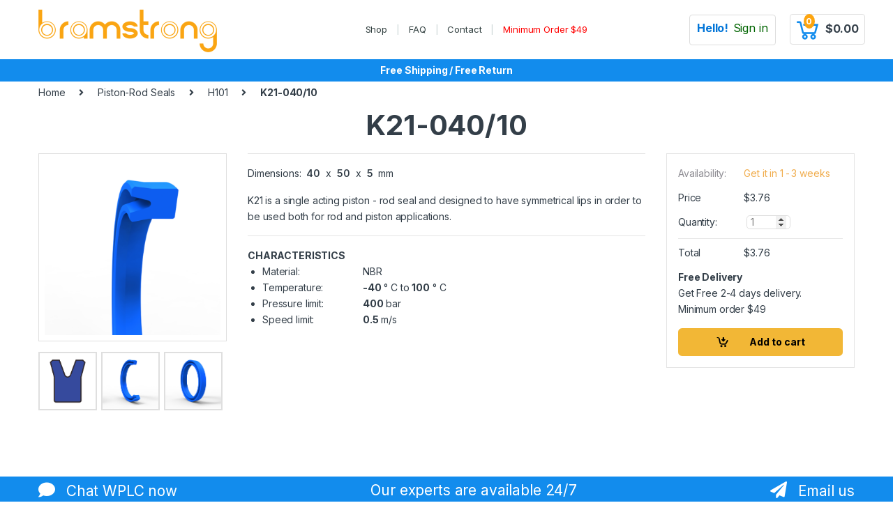

--- FILE ---
content_type: text/html; charset=UTF-8
request_url: https://bramstrong.com/product/40x50x5-hydraulic-piston-rod-symetrical-seal-h101/
body_size: 14413
content:
<!DOCTYPE html>
<html lang="en-US">
<head>
<meta charset="UTF-8">
<meta name="viewport" content="width=device-width, initial-scale=1">
<link rel="profile" href="http://gmpg.org/xfn/11">
<link rel="pingback" href="https://bramstrong.com/xmlrpc.php">

<meta name='robots' content='index, follow, max-image-preview:large, max-snippet:-1, max-video-preview:-1' />

	<!-- This site is optimized with the Yoast SEO plugin v22.6 - https://yoast.com/wordpress/plugins/seo/ -->
	<title>40x50x5 mm Hydraulic Piston-Rod Symetrical Seal K21-040/10 - Free Shipping</title>
	<meta name="description" content="40x50x5 hydraulic piston-rod symetrical seal K21-040/10 is a single acting piston - rod seal and designed to have symmetrical lips in order to be used both for rod and piston applications." />
	<link rel="canonical" href="https://bramstrong.com/product/40x50x5-hydraulic-piston-rod-symetrical-seal-h101/" />
	<meta property="og:locale" content="en_US" />
	<meta property="og:type" content="article" />
	<meta property="og:title" content="40x50x5 mm Hydraulic Piston-Rod Symetrical Seal K21-040/10 - Free Shipping" />
	<meta property="og:description" content="40x50x5 hydraulic piston-rod symetrical seal K21-040/10 is a single acting piston - rod seal and designed to have symmetrical lips in order to be used both for rod and piston applications." />
	<meta property="og:url" content="https://bramstrong.com/product/40x50x5-hydraulic-piston-rod-symetrical-seal-h101/" />
	<meta property="og:site_name" content="Bramstrong Seals" />
	<meta property="article:modified_time" content="2021-06-03T12:17:16+00:00" />
	<meta name="twitter:card" content="summary_large_image" />
	<script type="application/ld+json" class="yoast-schema-graph">{"@context":"https://schema.org","@graph":[{"@type":"WebPage","@id":"https://bramstrong.com/product/40x50x5-hydraulic-piston-rod-symetrical-seal-h101/","url":"https://bramstrong.com/product/40x50x5-hydraulic-piston-rod-symetrical-seal-h101/","name":"40x50x5 mm Hydraulic Piston-Rod Symetrical Seal K21-040/10 - Free Shipping","isPartOf":{"@id":"https://bramstrong.com/#website"},"datePublished":"2019-06-17T20:04:23+00:00","dateModified":"2021-06-03T12:17:16+00:00","description":"40x50x5 hydraulic piston-rod symetrical seal K21-040/10 is a single acting piston - rod seal and designed to have symmetrical lips in order to be used both for rod and piston applications.","breadcrumb":{"@id":"https://bramstrong.com/product/40x50x5-hydraulic-piston-rod-symetrical-seal-h101/#breadcrumb"},"inLanguage":"en-US","potentialAction":[{"@type":"ReadAction","target":["https://bramstrong.com/product/40x50x5-hydraulic-piston-rod-symetrical-seal-h101/"]}]},{"@type":"BreadcrumbList","@id":"https://bramstrong.com/product/40x50x5-hydraulic-piston-rod-symetrical-seal-h101/#breadcrumb","itemListElement":[{"@type":"ListItem","position":1,"name":"Home","item":"https://bramstrong.com/"},{"@type":"ListItem","position":2,"name":"Shop","item":"https://bramstrong.com/shop/"},{"@type":"ListItem","position":3,"name":"K21-040/10"}]},{"@type":"WebSite","@id":"https://bramstrong.com/#website","url":"https://bramstrong.com/","name":"Bramstrong Seals","description":"Hydraulic and Pneumatic Seals","publisher":{"@id":"https://bramstrong.com/#organization"},"potentialAction":[{"@type":"SearchAction","target":{"@type":"EntryPoint","urlTemplate":"https://bramstrong.com/?s={search_term_string}"},"query-input":"required name=search_term_string"}],"inLanguage":"en-US"},{"@type":"Organization","@id":"https://bramstrong.com/#organization","name":"Bramstrong","url":"https://bramstrong.com/","logo":{"@type":"ImageObject","inLanguage":"en-US","@id":"https://bramstrong.com/#/schema/logo/image/","url":"https://bramstrong.com/wp-content/uploads/logos/trans-logo.png","contentUrl":"https://bramstrong.com/wp-content/uploads/logos/trans-logo.png","width":512,"height":128,"caption":"Bramstrong"},"image":{"@id":"https://bramstrong.com/#/schema/logo/image/"}}]}</script>
	<!-- / Yoast SEO plugin. -->


<link rel='dns-prefetch' href='//fonts.googleapis.com' />
<link rel="alternate" type="application/rss+xml" title="Bramstrong Seals &raquo; Feed" href="https://bramstrong.com/feed/" />
<link rel="alternate" type="application/rss+xml" title="Bramstrong Seals &raquo; Comments Feed" href="https://bramstrong.com/comments/feed/" />
<!-- Global site tag (gtag.js) - Google Analytics -->
<script async src="https://www.googletagmanager.com/gtag/js?id=UA-145436955-1"></script>
<script>
  window.dataLayer = window.dataLayer || [];
  function gtag(){dataLayer.push(arguments);}
  gtag('js', new Date());

  gtag('config', 'UA-145436955-1');
</script>
<!-- Google Tag Manager -->
<script>(function(w,d,s,l,i){w[l]=w[l]||[];w[l].push({'gtm.start': new Date().getTime(),event:'gtm.js'});var f=d.getElementsByTagName(s)[0], j=d.createElement(s),dl=l!='dataLayer'?'&l='+l:'';j.async=true;j.src= 'https://www.googletagmanager.com/gtm.js?id='+i+dl;f.parentNode.insertBefore(j,f); })(window,document,'script','dataLayer','GTM-TLD5QG6');</script>
<!-- End Google Tag Manager -->
<script type="text/javascript">
/* <![CDATA[ */
window._wpemojiSettings = {"baseUrl":"https:\/\/s.w.org\/images\/core\/emoji\/15.0.3\/72x72\/","ext":".png","svgUrl":"https:\/\/s.w.org\/images\/core\/emoji\/15.0.3\/svg\/","svgExt":".svg","source":{"concatemoji":"https:\/\/bramstrong.com\/wp-includes\/js\/wp-emoji-release.min.js?ver=6.5.7"}};
/*! This file is auto-generated */
!function(i,n){var o,s,e;function c(e){try{var t={supportTests:e,timestamp:(new Date).valueOf()};sessionStorage.setItem(o,JSON.stringify(t))}catch(e){}}function p(e,t,n){e.clearRect(0,0,e.canvas.width,e.canvas.height),e.fillText(t,0,0);var t=new Uint32Array(e.getImageData(0,0,e.canvas.width,e.canvas.height).data),r=(e.clearRect(0,0,e.canvas.width,e.canvas.height),e.fillText(n,0,0),new Uint32Array(e.getImageData(0,0,e.canvas.width,e.canvas.height).data));return t.every(function(e,t){return e===r[t]})}function u(e,t,n){switch(t){case"flag":return n(e,"\ud83c\udff3\ufe0f\u200d\u26a7\ufe0f","\ud83c\udff3\ufe0f\u200b\u26a7\ufe0f")?!1:!n(e,"\ud83c\uddfa\ud83c\uddf3","\ud83c\uddfa\u200b\ud83c\uddf3")&&!n(e,"\ud83c\udff4\udb40\udc67\udb40\udc62\udb40\udc65\udb40\udc6e\udb40\udc67\udb40\udc7f","\ud83c\udff4\u200b\udb40\udc67\u200b\udb40\udc62\u200b\udb40\udc65\u200b\udb40\udc6e\u200b\udb40\udc67\u200b\udb40\udc7f");case"emoji":return!n(e,"\ud83d\udc26\u200d\u2b1b","\ud83d\udc26\u200b\u2b1b")}return!1}function f(e,t,n){var r="undefined"!=typeof WorkerGlobalScope&&self instanceof WorkerGlobalScope?new OffscreenCanvas(300,150):i.createElement("canvas"),a=r.getContext("2d",{willReadFrequently:!0}),o=(a.textBaseline="top",a.font="600 32px Arial",{});return e.forEach(function(e){o[e]=t(a,e,n)}),o}function t(e){var t=i.createElement("script");t.src=e,t.defer=!0,i.head.appendChild(t)}"undefined"!=typeof Promise&&(o="wpEmojiSettingsSupports",s=["flag","emoji"],n.supports={everything:!0,everythingExceptFlag:!0},e=new Promise(function(e){i.addEventListener("DOMContentLoaded",e,{once:!0})}),new Promise(function(t){var n=function(){try{var e=JSON.parse(sessionStorage.getItem(o));if("object"==typeof e&&"number"==typeof e.timestamp&&(new Date).valueOf()<e.timestamp+604800&&"object"==typeof e.supportTests)return e.supportTests}catch(e){}return null}();if(!n){if("undefined"!=typeof Worker&&"undefined"!=typeof OffscreenCanvas&&"undefined"!=typeof URL&&URL.createObjectURL&&"undefined"!=typeof Blob)try{var e="postMessage("+f.toString()+"("+[JSON.stringify(s),u.toString(),p.toString()].join(",")+"));",r=new Blob([e],{type:"text/javascript"}),a=new Worker(URL.createObjectURL(r),{name:"wpTestEmojiSupports"});return void(a.onmessage=function(e){c(n=e.data),a.terminate(),t(n)})}catch(e){}c(n=f(s,u,p))}t(n)}).then(function(e){for(var t in e)n.supports[t]=e[t],n.supports.everything=n.supports.everything&&n.supports[t],"flag"!==t&&(n.supports.everythingExceptFlag=n.supports.everythingExceptFlag&&n.supports[t]);n.supports.everythingExceptFlag=n.supports.everythingExceptFlag&&!n.supports.flag,n.DOMReady=!1,n.readyCallback=function(){n.DOMReady=!0}}).then(function(){return e}).then(function(){var e;n.supports.everything||(n.readyCallback(),(e=n.source||{}).concatemoji?t(e.concatemoji):e.wpemoji&&e.twemoji&&(t(e.twemoji),t(e.wpemoji)))}))}((window,document),window._wpemojiSettings);
/* ]]> */
</script>
<style id='wp-emoji-styles-inline-css' type='text/css'>

	img.wp-smiley, img.emoji {
		display: inline !important;
		border: none !important;
		box-shadow: none !important;
		height: 1em !important;
		width: 1em !important;
		margin: 0 0.07em !important;
		vertical-align: -0.1em !important;
		background: none !important;
		padding: 0 !important;
	}
</style>
<link rel='stylesheet' id='wp-block-library-css' href='https://bramstrong.com/wp-includes/css/dist/block-library/style.min.css?ver=6.5.7' type='text/css' media='all' />
<style id='classic-theme-styles-inline-css' type='text/css'>
/*! This file is auto-generated */
.wp-block-button__link{color:#fff;background-color:#32373c;border-radius:9999px;box-shadow:none;text-decoration:none;padding:calc(.667em + 2px) calc(1.333em + 2px);font-size:1.125em}.wp-block-file__button{background:#32373c;color:#fff;text-decoration:none}
</style>
<style id='global-styles-inline-css' type='text/css'>
body{--wp--preset--color--black: #000000;--wp--preset--color--cyan-bluish-gray: #abb8c3;--wp--preset--color--white: #ffffff;--wp--preset--color--pale-pink: #f78da7;--wp--preset--color--vivid-red: #cf2e2e;--wp--preset--color--luminous-vivid-orange: #ff6900;--wp--preset--color--luminous-vivid-amber: #fcb900;--wp--preset--color--light-green-cyan: #7bdcb5;--wp--preset--color--vivid-green-cyan: #00d084;--wp--preset--color--pale-cyan-blue: #8ed1fc;--wp--preset--color--vivid-cyan-blue: #0693e3;--wp--preset--color--vivid-purple: #9b51e0;--wp--preset--gradient--vivid-cyan-blue-to-vivid-purple: linear-gradient(135deg,rgba(6,147,227,1) 0%,rgb(155,81,224) 100%);--wp--preset--gradient--light-green-cyan-to-vivid-green-cyan: linear-gradient(135deg,rgb(122,220,180) 0%,rgb(0,208,130) 100%);--wp--preset--gradient--luminous-vivid-amber-to-luminous-vivid-orange: linear-gradient(135deg,rgba(252,185,0,1) 0%,rgba(255,105,0,1) 100%);--wp--preset--gradient--luminous-vivid-orange-to-vivid-red: linear-gradient(135deg,rgba(255,105,0,1) 0%,rgb(207,46,46) 100%);--wp--preset--gradient--very-light-gray-to-cyan-bluish-gray: linear-gradient(135deg,rgb(238,238,238) 0%,rgb(169,184,195) 100%);--wp--preset--gradient--cool-to-warm-spectrum: linear-gradient(135deg,rgb(74,234,220) 0%,rgb(151,120,209) 20%,rgb(207,42,186) 40%,rgb(238,44,130) 60%,rgb(251,105,98) 80%,rgb(254,248,76) 100%);--wp--preset--gradient--blush-light-purple: linear-gradient(135deg,rgb(255,206,236) 0%,rgb(152,150,240) 100%);--wp--preset--gradient--blush-bordeaux: linear-gradient(135deg,rgb(254,205,165) 0%,rgb(254,45,45) 50%,rgb(107,0,62) 100%);--wp--preset--gradient--luminous-dusk: linear-gradient(135deg,rgb(255,203,112) 0%,rgb(199,81,192) 50%,rgb(65,88,208) 100%);--wp--preset--gradient--pale-ocean: linear-gradient(135deg,rgb(255,245,203) 0%,rgb(182,227,212) 50%,rgb(51,167,181) 100%);--wp--preset--gradient--electric-grass: linear-gradient(135deg,rgb(202,248,128) 0%,rgb(113,206,126) 100%);--wp--preset--gradient--midnight: linear-gradient(135deg,rgb(2,3,129) 0%,rgb(40,116,252) 100%);--wp--preset--font-size--small: 13px;--wp--preset--font-size--medium: 20px;--wp--preset--font-size--large: 36px;--wp--preset--font-size--x-large: 42px;--wp--preset--spacing--20: 0.44rem;--wp--preset--spacing--30: 0.67rem;--wp--preset--spacing--40: 1rem;--wp--preset--spacing--50: 1.5rem;--wp--preset--spacing--60: 2.25rem;--wp--preset--spacing--70: 3.38rem;--wp--preset--spacing--80: 5.06rem;--wp--preset--shadow--natural: 6px 6px 9px rgba(0, 0, 0, 0.2);--wp--preset--shadow--deep: 12px 12px 50px rgba(0, 0, 0, 0.4);--wp--preset--shadow--sharp: 6px 6px 0px rgba(0, 0, 0, 0.2);--wp--preset--shadow--outlined: 6px 6px 0px -3px rgba(255, 255, 255, 1), 6px 6px rgba(0, 0, 0, 1);--wp--preset--shadow--crisp: 6px 6px 0px rgba(0, 0, 0, 1);}:where(.is-layout-flex){gap: 0.5em;}:where(.is-layout-grid){gap: 0.5em;}body .is-layout-flex{display: flex;}body .is-layout-flex{flex-wrap: wrap;align-items: center;}body .is-layout-flex > *{margin: 0;}body .is-layout-grid{display: grid;}body .is-layout-grid > *{margin: 0;}:where(.wp-block-columns.is-layout-flex){gap: 2em;}:where(.wp-block-columns.is-layout-grid){gap: 2em;}:where(.wp-block-post-template.is-layout-flex){gap: 1.25em;}:where(.wp-block-post-template.is-layout-grid){gap: 1.25em;}.has-black-color{color: var(--wp--preset--color--black) !important;}.has-cyan-bluish-gray-color{color: var(--wp--preset--color--cyan-bluish-gray) !important;}.has-white-color{color: var(--wp--preset--color--white) !important;}.has-pale-pink-color{color: var(--wp--preset--color--pale-pink) !important;}.has-vivid-red-color{color: var(--wp--preset--color--vivid-red) !important;}.has-luminous-vivid-orange-color{color: var(--wp--preset--color--luminous-vivid-orange) !important;}.has-luminous-vivid-amber-color{color: var(--wp--preset--color--luminous-vivid-amber) !important;}.has-light-green-cyan-color{color: var(--wp--preset--color--light-green-cyan) !important;}.has-vivid-green-cyan-color{color: var(--wp--preset--color--vivid-green-cyan) !important;}.has-pale-cyan-blue-color{color: var(--wp--preset--color--pale-cyan-blue) !important;}.has-vivid-cyan-blue-color{color: var(--wp--preset--color--vivid-cyan-blue) !important;}.has-vivid-purple-color{color: var(--wp--preset--color--vivid-purple) !important;}.has-black-background-color{background-color: var(--wp--preset--color--black) !important;}.has-cyan-bluish-gray-background-color{background-color: var(--wp--preset--color--cyan-bluish-gray) !important;}.has-white-background-color{background-color: var(--wp--preset--color--white) !important;}.has-pale-pink-background-color{background-color: var(--wp--preset--color--pale-pink) !important;}.has-vivid-red-background-color{background-color: var(--wp--preset--color--vivid-red) !important;}.has-luminous-vivid-orange-background-color{background-color: var(--wp--preset--color--luminous-vivid-orange) !important;}.has-luminous-vivid-amber-background-color{background-color: var(--wp--preset--color--luminous-vivid-amber) !important;}.has-light-green-cyan-background-color{background-color: var(--wp--preset--color--light-green-cyan) !important;}.has-vivid-green-cyan-background-color{background-color: var(--wp--preset--color--vivid-green-cyan) !important;}.has-pale-cyan-blue-background-color{background-color: var(--wp--preset--color--pale-cyan-blue) !important;}.has-vivid-cyan-blue-background-color{background-color: var(--wp--preset--color--vivid-cyan-blue) !important;}.has-vivid-purple-background-color{background-color: var(--wp--preset--color--vivid-purple) !important;}.has-black-border-color{border-color: var(--wp--preset--color--black) !important;}.has-cyan-bluish-gray-border-color{border-color: var(--wp--preset--color--cyan-bluish-gray) !important;}.has-white-border-color{border-color: var(--wp--preset--color--white) !important;}.has-pale-pink-border-color{border-color: var(--wp--preset--color--pale-pink) !important;}.has-vivid-red-border-color{border-color: var(--wp--preset--color--vivid-red) !important;}.has-luminous-vivid-orange-border-color{border-color: var(--wp--preset--color--luminous-vivid-orange) !important;}.has-luminous-vivid-amber-border-color{border-color: var(--wp--preset--color--luminous-vivid-amber) !important;}.has-light-green-cyan-border-color{border-color: var(--wp--preset--color--light-green-cyan) !important;}.has-vivid-green-cyan-border-color{border-color: var(--wp--preset--color--vivid-green-cyan) !important;}.has-pale-cyan-blue-border-color{border-color: var(--wp--preset--color--pale-cyan-blue) !important;}.has-vivid-cyan-blue-border-color{border-color: var(--wp--preset--color--vivid-cyan-blue) !important;}.has-vivid-purple-border-color{border-color: var(--wp--preset--color--vivid-purple) !important;}.has-vivid-cyan-blue-to-vivid-purple-gradient-background{background: var(--wp--preset--gradient--vivid-cyan-blue-to-vivid-purple) !important;}.has-light-green-cyan-to-vivid-green-cyan-gradient-background{background: var(--wp--preset--gradient--light-green-cyan-to-vivid-green-cyan) !important;}.has-luminous-vivid-amber-to-luminous-vivid-orange-gradient-background{background: var(--wp--preset--gradient--luminous-vivid-amber-to-luminous-vivid-orange) !important;}.has-luminous-vivid-orange-to-vivid-red-gradient-background{background: var(--wp--preset--gradient--luminous-vivid-orange-to-vivid-red) !important;}.has-very-light-gray-to-cyan-bluish-gray-gradient-background{background: var(--wp--preset--gradient--very-light-gray-to-cyan-bluish-gray) !important;}.has-cool-to-warm-spectrum-gradient-background{background: var(--wp--preset--gradient--cool-to-warm-spectrum) !important;}.has-blush-light-purple-gradient-background{background: var(--wp--preset--gradient--blush-light-purple) !important;}.has-blush-bordeaux-gradient-background{background: var(--wp--preset--gradient--blush-bordeaux) !important;}.has-luminous-dusk-gradient-background{background: var(--wp--preset--gradient--luminous-dusk) !important;}.has-pale-ocean-gradient-background{background: var(--wp--preset--gradient--pale-ocean) !important;}.has-electric-grass-gradient-background{background: var(--wp--preset--gradient--electric-grass) !important;}.has-midnight-gradient-background{background: var(--wp--preset--gradient--midnight) !important;}.has-small-font-size{font-size: var(--wp--preset--font-size--small) !important;}.has-medium-font-size{font-size: var(--wp--preset--font-size--medium) !important;}.has-large-font-size{font-size: var(--wp--preset--font-size--large) !important;}.has-x-large-font-size{font-size: var(--wp--preset--font-size--x-large) !important;}
.wp-block-navigation a:where(:not(.wp-element-button)){color: inherit;}
:where(.wp-block-post-template.is-layout-flex){gap: 1.25em;}:where(.wp-block-post-template.is-layout-grid){gap: 1.25em;}
:where(.wp-block-columns.is-layout-flex){gap: 2em;}:where(.wp-block-columns.is-layout-grid){gap: 2em;}
.wp-block-pullquote{font-size: 1.5em;line-height: 1.6;}
</style>
<link rel='stylesheet' id='contact-form-7-css' href='https://bramstrong.com/wp-content/plugins/contact-form-7/includes/css/styles.css?ver=5.9.4' type='text/css' media='all' />
<link rel='stylesheet' id='rs-plugin-settings-css' href='https://bramstrong.com/wp-content/plugins/revslider/public/assets/css/rs6.css?ver=6.1.2' type='text/css' media='all' />
<style id='rs-plugin-settings-inline-css' type='text/css'>
#rs-demo-id {}
</style>
<link rel='stylesheet' id='photoswipe-css' href='https://bramstrong.com/wp-content/plugins/woocommerce/assets/css/photoswipe/photoswipe.min.css?ver=8.8.6' type='text/css' media='all' />
<link rel='stylesheet' id='photoswipe-default-skin-css' href='https://bramstrong.com/wp-content/plugins/woocommerce/assets/css/photoswipe/default-skin/default-skin.min.css?ver=8.8.6' type='text/css' media='all' />
<style id='woocommerce-inline-inline-css' type='text/css'>
.woocommerce form .form-row .required { visibility: visible; }
</style>
<link rel='stylesheet' id='electro-fonts-css' href='https://fonts.googleapis.com/css2?family=Inter:wght@300;400;600;700&#038;display=swap' type='text/css' media='all' />
<link rel='stylesheet' id='bootstrap-css' href='https://bramstrong.com/wp-content/themes/electro/assets/css/bootstrap.min.css?ver=2.7.2' type='text/css' media='all' />
<link rel='stylesheet' id='font-electro-css' href='https://bramstrong.com/wp-content/themes/electro/assets/css/font-electro.css?ver=2.7.2' type='text/css' media='all' />
<link rel='stylesheet' id='fontawesome-css' href='https://bramstrong.com/wp-content/themes/electro/assets/vendor/fontawesome/css/all.min.css?ver=2.7.2' type='text/css' media='all' />
<link rel='stylesheet' id='animate-css-css' href='https://bramstrong.com/wp-content/themes/electro/assets/vendor/animate.css/animate.min.css?ver=2.7.2' type='text/css' media='all' />
<link rel='stylesheet' id='jquery-mCustomScrollbar-css' href='https://bramstrong.com/wp-content/themes/electro/assets/vendor/malihu-custom-scrollbar-plugin/jquery.mCustomScrollbar.css?ver=2.7.2' type='text/css' media='all' />
<link rel='stylesheet' id='electro-style-css' href='https://bramstrong.com/wp-content/themes/electro/style.min.css?ver=2.7.2' type='text/css' media='all' />
<link rel='stylesheet' id='electro-style-v2-css' href='https://bramstrong.com/wp-content/themes/electro/assets/css/v2.min.css?ver=2.7.2' type='text/css' media='all' />
<link rel='stylesheet' id='electro-child-style-css' href='https://bramstrong.com/wp-content/themes/belectro-child/style.css?ver=2.7.2' type='text/css' media='all' />
<link rel='stylesheet' id='electro-color-css' href='https://bramstrong.com/wp-content/themes/electro/assets/css/colors/black.min.css?ver=2.7.2' type='text/css' media='all' />
<link rel='stylesheet' id='stripe_styles-css' href='https://bramstrong.com/wp-content/plugins/woocommerce-gateway-stripe/assets/css/stripe-styles.css?ver=8.2.0' type='text/css' media='all' />
<!--[if lt IE 9]>
<link rel='stylesheet' id='vc_lte_ie9-css' href='https://bramstrong.com/wp-content/plugins/js_composer/assets/css/vc_lte_ie9.min.css?ver=6.0.5' type='text/css' media='screen' />
<![endif]-->
<link rel='stylesheet' id='bram_datatables-css-css' href='https://bramstrong.com/wp-content/themes/belectro-child/assets/css/datatables.css?ver=6.5.7' type='text/css' media='all' />
<link rel='stylesheet' id='bram_scss-css' href='https://bramstrong.com/wp-content/themes/belectro-child/assets/css/bsstyle.css?ver=6.5.7' type='text/css' media='all' />
<link rel='stylesheet' id='iconfont-line-awesome-css' href='https://bramstrong.com/wp-content/themes/belectro-child/assets/css/line-awesome.css?ver=6.5.7' type='text/css' media='all' />
<script type="text/javascript" src="https://bramstrong.com/wp-includes/js/jquery/jquery.min.js?ver=3.7.1" id="jquery-core-js"></script>
<script type="text/javascript" src="https://bramstrong.com/wp-includes/js/jquery/jquery-migrate.min.js?ver=3.4.1" id="jquery-migrate-js"></script>
<script type="text/javascript" src="https://bramstrong.com/wp-content/plugins/revslider/public/assets/js/revolution.tools.min.js?ver=6.0" id="tp-tools-js"></script>
<script type="text/javascript" src="https://bramstrong.com/wp-content/plugins/revslider/public/assets/js/rs6.min.js?ver=6.1.2" id="revmin-js"></script>
<script type="text/javascript" src="https://bramstrong.com/wp-content/plugins/woocommerce/assets/js/jquery-blockui/jquery.blockUI.min.js?ver=2.7.0-wc.8.8.6" id="jquery-blockui-js" data-wp-strategy="defer"></script>
<script type="text/javascript" id="wc-add-to-cart-js-extra">
/* <![CDATA[ */
var wc_add_to_cart_params = {"ajax_url":"\/wp-admin\/admin-ajax.php","wc_ajax_url":"\/?wc-ajax=%%endpoint%%","i18n_view_cart":"View cart","cart_url":"https:\/\/bramstrong.com\/cart\/","is_cart":"","cart_redirect_after_add":"no"};
/* ]]> */
</script>
<script type="text/javascript" src="https://bramstrong.com/wp-content/plugins/woocommerce/assets/js/frontend/add-to-cart.min.js?ver=8.8.6" id="wc-add-to-cart-js" data-wp-strategy="defer"></script>
<script type="text/javascript" src="https://bramstrong.com/wp-content/plugins/woocommerce/assets/js/zoom/jquery.zoom.min.js?ver=1.7.21-wc.8.8.6" id="zoom-js" defer="defer" data-wp-strategy="defer"></script>
<script type="text/javascript" src="https://bramstrong.com/wp-content/plugins/woocommerce/assets/js/photoswipe/photoswipe.min.js?ver=4.1.1-wc.8.8.6" id="photoswipe-js" defer="defer" data-wp-strategy="defer"></script>
<script type="text/javascript" src="https://bramstrong.com/wp-content/plugins/woocommerce/assets/js/photoswipe/photoswipe-ui-default.min.js?ver=4.1.1-wc.8.8.6" id="photoswipe-ui-default-js" defer="defer" data-wp-strategy="defer"></script>
<script type="text/javascript" id="wc-single-product-js-extra">
/* <![CDATA[ */
var wc_single_product_params = {"i18n_required_rating_text":"Please select a rating","review_rating_required":"yes","flexslider":{"rtl":false,"animation":"slide","smoothHeight":true,"directionNav":false,"controlNav":"thumbnails","slideshow":false,"animationSpeed":500,"animationLoop":false,"allowOneSlide":false},"zoom_enabled":"1","zoom_options":[],"photoswipe_enabled":"1","photoswipe_options":{"shareEl":false,"closeOnScroll":false,"history":false,"hideAnimationDuration":0,"showAnimationDuration":0},"flexslider_enabled":"1"};
/* ]]> */
</script>
<script type="text/javascript" src="https://bramstrong.com/wp-content/plugins/woocommerce/assets/js/frontend/single-product.min.js?ver=8.8.6" id="wc-single-product-js" defer="defer" data-wp-strategy="defer"></script>
<script type="text/javascript" src="https://bramstrong.com/wp-content/plugins/woocommerce/assets/js/js-cookie/js.cookie.min.js?ver=2.1.4-wc.8.8.6" id="js-cookie-js" defer="defer" data-wp-strategy="defer"></script>
<script type="text/javascript" id="woocommerce-js-extra">
/* <![CDATA[ */
var woocommerce_params = {"ajax_url":"\/wp-admin\/admin-ajax.php","wc_ajax_url":"\/?wc-ajax=%%endpoint%%"};
/* ]]> */
</script>
<script type="text/javascript" src="https://bramstrong.com/wp-content/plugins/woocommerce/assets/js/frontend/woocommerce.min.js?ver=8.8.6" id="woocommerce-js" defer="defer" data-wp-strategy="defer"></script>
<script type="text/javascript" src="https://bramstrong.com/wp-content/plugins/js_composer/assets/js/vendors/woocommerce-add-to-cart.js?ver=6.0.5" id="vc_woocommerce-add-to-cart-js-js"></script>
<script type="text/javascript" id="example-ajax-script-js-extra">
/* <![CDATA[ */
var example_ajax_obj = {"ajaxurl":"https:\/\/bramstrong.com\/wp-admin\/admin-ajax.php"};
/* ]]> */
</script>
<script type="text/javascript" src="https://bramstrong.com/wp-content/themes/belectro-child/assets/js/ajaxtest.js?ver=6.5.7" id="example-ajax-script-js"></script>
<script type="text/javascript" id="woocommerce-tokenization-form-js-extra">
/* <![CDATA[ */
var wc_tokenization_form_params = {"is_registration_required":"","is_logged_in":""};
/* ]]> */
</script>
<script type="text/javascript" src="https://bramstrong.com/wp-content/plugins/woocommerce/assets/js/frontend/tokenization-form.min.js?ver=8.8.6" id="woocommerce-tokenization-form-js"></script>
<script type="text/javascript" src="https://bramstrong.com/wp-content/themes/belectro-child/assets/js/popper.js?ver=6.5.7" id="bram_popper-js-js"></script>
<script type="text/javascript" src="https://bramstrong.com/wp-content/themes/belectro-child/assets/js/datatables.js?ver=6.5.7" id="bram_datatables-js-js"></script>
<script type="text/javascript" src="https://bramstrong.com/wp-content/themes/belectro-child/assets/js/bcommon.js?ver=6.5.7" id="bram-common-js-js"></script>
<link rel="https://api.w.org/" href="https://bramstrong.com/wp-json/" /><link rel="alternate" type="application/json" href="https://bramstrong.com/wp-json/wp/v2/product/16904" /><link rel="EditURI" type="application/rsd+xml" title="RSD" href="https://bramstrong.com/xmlrpc.php?rsd" />
<meta name="generator" content="WordPress 6.5.7" />
<meta name="generator" content="WooCommerce 8.8.6" />
<link rel='shortlink' href='https://bramstrong.com/?p=16904' />
<link rel="alternate" type="application/json+oembed" href="https://bramstrong.com/wp-json/oembed/1.0/embed?url=https%3A%2F%2Fbramstrong.com%2Fproduct%2F40x50x5-hydraulic-piston-rod-symetrical-seal-h101%2F" />
<link rel="alternate" type="text/xml+oembed" href="https://bramstrong.com/wp-json/oembed/1.0/embed?url=https%3A%2F%2Fbramstrong.com%2Fproduct%2F40x50x5-hydraulic-piston-rod-symetrical-seal-h101%2F&#038;format=xml" />
<meta name="generator" content="Redux 4.4.16" />	<noscript><style>.woocommerce-product-gallery{ opacity: 1 !important; }</style></noscript>
	<style type="text/css">.recentcomments a{display:inline !important;padding:0 !important;margin:0 !important;}</style><link rel="preconnect" href="//code.tidio.co"><meta name="generator" content="Powered by WPBakery Page Builder - drag and drop page builder for WordPress."/>
<meta name="generator" content="Powered by Slider Revolution 6.1.2 - responsive, Mobile-Friendly Slider Plugin for WordPress with comfortable drag and drop interface." />
<script type="text/javascript">function setREVStartSize(t){try{var h,e=document.getElementById(t.c).parentNode.offsetWidth;if(e=0===e||isNaN(e)?window.innerWidth:e,t.tabw=void 0===t.tabw?0:parseInt(t.tabw),t.thumbw=void 0===t.thumbw?0:parseInt(t.thumbw),t.tabh=void 0===t.tabh?0:parseInt(t.tabh),t.thumbh=void 0===t.thumbh?0:parseInt(t.thumbh),t.tabhide=void 0===t.tabhide?0:parseInt(t.tabhide),t.thumbhide=void 0===t.thumbhide?0:parseInt(t.thumbhide),t.mh=void 0===t.mh||""==t.mh||"auto"===t.mh?0:parseInt(t.mh,0),"fullscreen"===t.layout||"fullscreen"===t.l)h=Math.max(t.mh,window.innerHeight);else{for(var i in t.gw=Array.isArray(t.gw)?t.gw:[t.gw],t.rl)void 0!==t.gw[i]&&0!==t.gw[i]||(t.gw[i]=t.gw[i-1]);for(var i in t.gh=void 0===t.el||""===t.el||Array.isArray(t.el)&&0==t.el.length?t.gh:t.el,t.gh=Array.isArray(t.gh)?t.gh:[t.gh],t.rl)void 0!==t.gh[i]&&0!==t.gh[i]||(t.gh[i]=t.gh[i-1]);var r,a=new Array(t.rl.length),n=0;for(var i in t.tabw=t.tabhide>=e?0:t.tabw,t.thumbw=t.thumbhide>=e?0:t.thumbw,t.tabh=t.tabhide>=e?0:t.tabh,t.thumbh=t.thumbhide>=e?0:t.thumbh,t.rl)a[i]=t.rl[i]<window.innerWidth?0:t.rl[i];for(var i in r=a[0],a)r>a[i]&&0<a[i]&&(r=a[i],n=i);var d=e>t.gw[n]+t.tabw+t.thumbw?1:(e-(t.tabw+t.thumbw))/t.gw[n];h=t.gh[n]*d+(t.tabh+t.thumbh)}void 0===window.rs_init_css&&(window.rs_init_css=document.head.appendChild(document.createElement("style"))),document.getElementById(t.c).height=h,window.rs_init_css.innerHTML+="#"+t.c+"_wrapper { height: "+h+"px }"}catch(t){console.log("Failure at Presize of Slider:"+t)}};</script>
		<style type="text/css" id="wp-custom-css">
			/*
.Xwpb-js-composer
div.vc_tta-color-grey.vc_tta-style-classic.vc_tta-tabs .vc_tta-panels {
    background-color: BLUE;
}


.Xwpb-js-composer div.vc_tta.vc_tta-style-classic.vc_tta-tabs .vc_tta-panels {
    border: 1px solid RGB(0,0,0);
}
*/

/*
.XXXfeatures-list:not(.electro-v1) {

    MARGIN-TOP: 2.5EM;
   
}

.XXheader-v6 {
    margin-bottom: 0;
}

header#XXmasthead.header-bs {
    background: linear-gradient(to left, white, white 10% 90%, white);
    margin-bottom: 0px;
}

header#XXmasthead div.below-bar {
    background-color: rgb(253,165,15);
    text-align: center;
	color:white
}

header#XXmasthead.header-bs {
    background: linear-gradient(to left, white, white 10% 90%, white);
    margin-bottom: -0.1em;
}

section.Xpage-one div.features-list {
    margin-top: 0px;
	MARGIN-BOTTOM: -0.5REM;
}

header#XXmasthead div.below-bar {
    background-color: #128ced;
	padding-top:0.25rem;
	padding-bottom:0.25rem
}

footer#XXcolophon div.contact-bar-wrapper {
    background-color: #128ced;
	margin-top:-2rem;
}

footer#XXcolophon div.contact-bar-wrapper div.contact-bar div {
    
    color: white;
}

.XXelectro-compact .features-list .media-left i {
   
	color: #128ced;
}
div.XXentry-content .itarefaxpage div.wpb_text_column {
    color: #128ced;
  
}
header#XXmasthead.header-bs div.masthead .header-icon a i {
   
	color: #128ced;
}
header#XXmasthead.header-bs div.masthead .header-icon .header-icon-counter {
    
    background-color: orange;
}
*/
/*
div.footer-logo img {
    max-width: 35%;
}

header#masthead.header-bs div.masthead > div.baccounts, header#masthead.header-bs div.masthead > div.header-icons {
  flex: 0 0 13.5%;
	padding: 1px 0px;
}
*/
/*
header#masthead.header-bs div.masthead .header-icon a i {
    padding: 0px 30px 0px 0px;   
}

.header-icon>a {
    padding-right: 10px;
}
*/
/*
.header-icon-counter {
    font-weight: 500;
    width: 3.05rem;
}
*/
/*
header#masthead.header-bs div.masthead div.baccounts {
    margin-right: -8rem;
}
.dropdown-menu {
    
    min-width: 162px;
  
}

.woocommerce-account .woocommerce-MyAccount-content {
    margin-top: 1rem;
}

#wp-live-chat-header {
    margin-bottom: 15px;
}


#scrollUp {
    border-radius: 62px;
    bottom: 5.5rem;
    height: 62px;
    width: 62px;
	padding-top:0.5rem;
}
*/

/*
.btn, .button, .hero-action-btn, button, input[type=button], input[type=reset], input[type=submit] {
    font-size: .875rem;
    border-radius: 1.571em;
    padding: 1.036em 2.134em;
    border-width: 0;
    display: inline-block;
    color: white;
    background-color: #83c4f9;
    border-color: #efecec;
    transition: all .2s ease-in-out;
}

.btn-primary, .customer-login-form .button, .dokan-btn-theme, .dropdown-menu-mini-cart .wc-forward.checkout, .widget_price_filter .price_slider_amount .button, a.dokan-btn-theme, input.dokan-btn-theme[type=submit], input[type=submit], table.cart .actions .checkout-button {
    color: white;
    background-color: #fda50f;
    border-color: #000;
}
.btn:hover, .button:hover, .hero-action-btn:hover, button:hover, input[type=button]:hover, input[type=reset]:hover, input[type=submit]:hover {
    color: #fff;
    background-color: #128ced;
    border-color: #000;
}
div.summary-cart > div {
    padding: 1rem;
}
*/		</style>
		<noscript><style> .wpb_animate_when_almost_visible { opacity: 1; }</style></noscript></head>

<body class="product-template-default single single-product postid-16904 theme-electro woocommerce woocommerce-page woocommerce-no-js bs-desktop full-width normal electro-compact wpb-js-composer js-comp-ver-6.0.5 vc_responsive">
    <!-- Google Tag Manager (noscript) -->
<noscript><iframe src="https://www.googletagmanager.com/ns.html?id=GTM-TLD5QG6" height="0" width="0" style="display:none;visibility:hidden"></iframe></noscript>
<!-- End Google Tag Manager (noscript) -->
<div class="off-canvas-wrapper">
<div id="page" class="hfeed site">
            <a class="skip-link screen-reader-text" href="#site-navigation">Skip to navigation</a>
        <a class="skip-link screen-reader-text" href="#content">Skip to content</a>
        
    <header id="masthead" class="site-header stick-this header-v6 header-bs">
        <div class="container hidden-lg-down">
            <div class="masthead"><div class="header-logo-area">			<div class="header-site-branding">
				<a href="https://bramstrong.com/" class="header-logo-link">
					<img src="https://bramstrong.com/wp-content/uploads/logos/trans-logo.png" alt="Bramstrong Seals" class="img-header-logo" width="256" height="64" />
				</a>
			</div>
			        <div class="off-canvas-navigation-wrapper off-canvas-hide-in-desktop">
            <div class="off-canvas-navbar-toggle-buttons clearfix">
                <button class="navbar-toggler navbar-toggle-hamburger " type="button">
                    <i class="ec ec-menu"></i>
                </button>
                <button class="navbar-toggler navbar-toggle-close " type="button">
                    <i class="ec ec-close-remove"></i>
                </button>
            </div>

            <div class="off-canvas-navigation" id="default-oc-header">
                <ul id="menu-product-tlcats" class="nav nav-inline yamm"><li id="menu-item-18345" class="menu-item menu-item-type-taxonomy menu-item-object-product_cat menu-item-18345"><a title="Rod Seals" href="https://bramstrong.com/product-category/rod-seals/">Rod Seals</a></li>
<li id="menu-item-18343" class="menu-item menu-item-type-taxonomy menu-item-object-product_cat current-product-ancestor menu-item-18343"><a title="Piston-Rod Seals" href="https://bramstrong.com/product-category/piston-rod-seals/">Piston-Rod Seals</a></li>
<li id="menu-item-18342" class="menu-item menu-item-type-taxonomy menu-item-object-product_cat menu-item-18342"><a title="Piston Seals" href="https://bramstrong.com/product-category/piston-seals/">Piston Seals</a></li>
<li id="menu-item-18348" class="menu-item menu-item-type-taxonomy menu-item-object-product_cat menu-item-18348"><a title="Wipers" href="https://bramstrong.com/product-category/wipers/">Wipers</a></li>
<li id="menu-item-18347" class="menu-item menu-item-type-taxonomy menu-item-object-product_cat menu-item-18347"><a title="Static Seals" href="https://bramstrong.com/product-category/static-seals/">Static Seals</a></li>
<li id="menu-item-18340" class="menu-item menu-item-type-taxonomy menu-item-object-product_cat menu-item-18340"><a title="Guiding Elements" href="https://bramstrong.com/product-category/guiding-elements/">Guiding Elements</a></li>
<li id="menu-item-18346" class="menu-item menu-item-type-taxonomy menu-item-object-product_cat menu-item-18346"><a title="Special Seals" href="https://bramstrong.com/product-category/special-seals/">Special Seals</a></li>
<li id="menu-item-18344" class="menu-item menu-item-type-taxonomy menu-item-object-product_cat menu-item-18344"><a title="Repair Accessories" href="https://bramstrong.com/product-category/repair-accessories/">Repair Accessories</a></li>
</ul>            </div>
        </div>
        </div>
	
	<div class="top-bar hidden-lg-down">
		<div class="container">
		<ul id="menu-bstopbarr" class="nav nav-inline electro-animate-dropdown flip"><li id="menu-item-14863" class="menu-item menu-item-type-custom menu-item-object-custom menu-item-14863"><a title="Shop" href="/#shop-top">Shop</a></li>
<li id="menu-item-14678" class="menu-item menu-item-type-post_type menu-item-object-page menu-item-14678"><a title="FAQ" href="https://bramstrong.com/faq/">FAQ</a></li>
<li id="menu-item-14814" class="menu-item menu-item-type-custom menu-item-object-custom menu-item-14814"><a title="Contact" href="#contact-bar">Contact</a></li>
<li id="menu-item-18488" class="menuship menu-item menu-item-type-custom menu-item-object-custom menu-item-18488"><a title="Minimum Order $49" href="/faq#shippinganddelivery">Minimum Order $49</a></li>
</ul>		</div>
	</div><!-- /.top-bar -->

	<div><div class="baccounts">
 <a href="/my-account" class="bXtn bXtn-secondary">
  <span>Hello!</span><span>Sign in</span>
 </a>
</div>
<div class="header-icons"><div class="header-icon animate-dropdown dropdown">
		<a href="https://bramstrong.com/cart/" data-toggle="dropdown">
			<span class="cart-items-count count header-icon-counter">0</span>
			<i class="la la-shopping-cart"></i>
			<span class="cart-items-total-price total-price"><span class="woocommerce-Price-amount amount"><bdi><span class="woocommerce-Price-currencySymbol">&#36;</span>0.00</bdi></span></span>
		</a>
				<ul class="dropdown-menu dropdown-menu-mini-cart">
			<li>
				<div class="widget_shopping_cart_content">
				  

	<p class="woocommerce-mini-cart__empty-message">No products in the cart.</p>


				</div>
			</li>
		</ul>
			</div></div><!-- /.header-icons --></div></div>
        </div>

                    <div class="handheld-header-wrap container hidden-xl-up">
                <div class="handheld-header-v2 handheld-stick-this light">
                            <div class="off-canvas-navigation-wrapper off-canvas-hide-in-desktop">
            <div class="off-canvas-navbar-toggle-buttons clearfix">
                <button class="navbar-toggler navbar-toggle-hamburger " type="button">
                    <i class="ec ec-menu"></i>
                </button>
                <button class="navbar-toggler navbar-toggle-close " type="button">
                    <i class="ec ec-close-remove"></i>
                </button>
            </div>

            <div class="off-canvas-navigation" id="default-oc-header">
                <ul id="menu-product-tlcats-1" class="nav nav-inline yamm"><li id="menu-item-18345" class="menu-item menu-item-type-taxonomy menu-item-object-product_cat menu-item-18345"><a title="Rod Seals" href="https://bramstrong.com/product-category/rod-seals/">Rod Seals</a></li>
<li id="menu-item-18343" class="menu-item menu-item-type-taxonomy menu-item-object-product_cat current-product-ancestor menu-item-18343"><a title="Piston-Rod Seals" href="https://bramstrong.com/product-category/piston-rod-seals/">Piston-Rod Seals</a></li>
<li id="menu-item-18342" class="menu-item menu-item-type-taxonomy menu-item-object-product_cat menu-item-18342"><a title="Piston Seals" href="https://bramstrong.com/product-category/piston-seals/">Piston Seals</a></li>
<li id="menu-item-18348" class="menu-item menu-item-type-taxonomy menu-item-object-product_cat menu-item-18348"><a title="Wipers" href="https://bramstrong.com/product-category/wipers/">Wipers</a></li>
<li id="menu-item-18347" class="menu-item menu-item-type-taxonomy menu-item-object-product_cat menu-item-18347"><a title="Static Seals" href="https://bramstrong.com/product-category/static-seals/">Static Seals</a></li>
<li id="menu-item-18340" class="menu-item menu-item-type-taxonomy menu-item-object-product_cat menu-item-18340"><a title="Guiding Elements" href="https://bramstrong.com/product-category/guiding-elements/">Guiding Elements</a></li>
<li id="menu-item-18346" class="menu-item menu-item-type-taxonomy menu-item-object-product_cat menu-item-18346"><a title="Special Seals" href="https://bramstrong.com/product-category/special-seals/">Special Seals</a></li>
<li id="menu-item-18344" class="menu-item menu-item-type-taxonomy menu-item-object-product_cat menu-item-18344"><a title="Repair Accessories" href="https://bramstrong.com/product-category/repair-accessories/">Repair Accessories</a></li>
</ul>            </div>
        </div>
                    <div class="header-logo">
                <a href="https://bramstrong.com/" class="header-logo-link">
                    <img src="https://bramstrong.com/wp-content/uploads/logos/trans-logo.png" alt="Bramstrong Seals" class="img-header-logo" width="256" height="64" />
                </a>
            </div>
                    <div class="handheld-header-links">
            <ul class="columns-2">
                                    <li class="my-account">
                        <a href="https://bramstrong.com/my-account/"><i class="ec ec-user"></i></a>                    </li>
                                    <li class="cart">
                        			<a class="footer-cart-contents" href="https://bramstrong.com/cart/" title="View your shopping cart">
				<i class="la la-shopping-cart"></i>
				<span class="cart-items-count count">0</span>
			</a>
			                    </li>
                            </ul>
        </div>
                        </div>
            </div>
            <div class="below-bar"><a href="/faq#shippinganddelivery" class="nocolor">
	<span>Free Shipping / Free Return</span></a></div>

    </header><!-- #masthead -->

    
    <div id="content" class="site-content" tabindex="-1">
        <div class="container">
        <nav class="woocommerce-breadcrumb" aria-label="Breadcrumb"><a href="https://bramstrong.com">Home</a><span class="delimiter"><i class="fa fa-angle-right"></i></span><a href="https://bramstrong.com/product-category/piston-rod-seals/">Piston-Rod Seals</a><span class="delimiter"><i class="fa fa-angle-right"></i></span><a href="https://bramstrong.com/product-category/piston-rod-seals/h101/">H101</a><span class="delimiter"><i class="fa fa-angle-right"></i></span><span class="lastcrumb">K21-040/10</span></nav><div class="site-content-inner">
			<div id="primary" class="content-area">
			<main id="main" class="site-main">
			
					<div class="woocommerce-notices-wrapper"></div>
<div id="product-16904" class="product type-product post-16904 status-publish first onbackorder product_cat-h101 taxable shipping-taxable purchasable product-type-simple">

	<div class="Xsingle-product-wrapper vc_row vc_row-fluid"><div class="product-images-wrapper cXXXontainer"><div class="row"><div class="col-xs-12"><h1 class="subcat-title">K21-040/10</h1></div><div class="col-md-3"><div class="image-montage container">
<div class="irow row">
 <div class="col-xs-12 divmain">
  <div><img width="350" height="350" src="https://bramstrong.com/wp-content/uploads/products/piston-rod-seals/h101-a-350x350.png" class="adjp" alt="" decoding="async" fetchpriority="high" srcset="https://bramstrong.com/wp-content/uploads/products/piston-rod-seals/h101-a-350x350.png 350w, https://bramstrong.com/wp-content/uploads/products/piston-rod-seals/h101-a-150x150.png 150w, https://bramstrong.com/wp-content/uploads/products/piston-rod-seals/h101-a-100x100.png 100w" sizes="(max-width: 350px) 100vw, 350px" /></div>
 </div>
</div>

<div class="irow row">
 <div class="col-xs-4 divA"><div><img width="350" height="350" src="https://bramstrong.com/wp-content/uploads/products/piston-rod-seals/h101-350x350.png" class="adjp" alt="" decoding="async" srcset="https://bramstrong.com/wp-content/uploads/products/piston-rod-seals/h101-350x350.png 350w, https://bramstrong.com/wp-content/uploads/products/piston-rod-seals/h101-300x300.png 300w, https://bramstrong.com/wp-content/uploads/products/piston-rod-seals/h101-150x150.png 150w, https://bramstrong.com/wp-content/uploads/products/piston-rod-seals/h101-100x100.png 100w" sizes="(max-width: 350px) 100vw, 350px" /></div></div>
 <div class="col-xs-4 divB"><div><img width="350" height="350" src="https://bramstrong.com/wp-content/uploads/products/piston-rod-seals/h101-b-350x350.png" class="attachment-bram_montage_big size-bram_montage_big" alt="" decoding="async" srcset="https://bramstrong.com/wp-content/uploads/products/piston-rod-seals/h101-b-350x350.png 350w, https://bramstrong.com/wp-content/uploads/products/piston-rod-seals/h101-b-150x150.png 150w, https://bramstrong.com/wp-content/uploads/products/piston-rod-seals/h101-b-100x100.png 100w" sizes="(max-width: 350px) 100vw, 350px" /></div></div> <div class="col-xs-4 divC"><div><img width="350" height="350" src="https://bramstrong.com/wp-content/uploads/products/piston-rod-seals/h101-c-350x350.png" class="attachment-bram_montage_big size-bram_montage_big" alt="" decoding="async" loading="lazy" srcset="https://bramstrong.com/wp-content/uploads/products/piston-rod-seals/h101-c-350x350.png 350w, https://bramstrong.com/wp-content/uploads/products/piston-rod-seals/h101-c-150x150.png 150w, https://bramstrong.com/wp-content/uploads/products/piston-rod-seals/h101-c-100x100.png 100w" sizes="(max-width: 350px) 100vw, 350px" /></div></div></div>

</div>
</div><div class="summary-right entry-summary col-md-6"><hr><p>Dimensions: <span class="dim-str"><span>40</span><span>x</span><span>50</span><span>x</span><span>5</span><span>mm</span></span> </p><p class="subcat-description">K21 is a single acting piston - rod seal and designed to have symmetrical lips in order to be used both for rod and piston applications.</p><hr /><div class="subcat-characteristics"><span class="subcat-char-title"><strong>CHARACTERISTICS</strong></span>
<ul>
<li><div class="subcat-char-label">Material:</div> NBR</li>
<li><div class="subcat-char-label">Temperature:</div> <b>-40</b> &deg; C to <b>100</b> &deg; C</li>
<li><div class="subcat-char-label">Pressure limit:</div> <b>400</b> bar</li>
<li><div class="subcat-char-label">Speed limit:</div> <b>0.5</b> m/s</li>
</ul>
</div></div><div class="summary-cart col-md-3"><div>	<div class="availability cartbox-availability"><div class="line-label">Availability:</div><p class="stock available-on-backorder">Get it in 1&thinsp;-&thinsp;3 weeks</p></div>
	<div class="priXce price-line">
 <div class="line-label"><span>Price</span></div><span class="electro-price"><span class="woocommerce-Price-amount amount"><bdi><span class="woocommerce-Price-currencySymbol">&#36;</span>3.76</bdi></span></span></div>
	<form class="cart" action="https://bramstrong.com/product/40x50x5-hydraulic-piston-rod-symetrical-seal-h101" method="post" enctype='multipart/form-data'>
		
		<div class="quantity-line"><div class="line-label"><span>Quantity:</span></div>	<div class="quantity">
				<label for="quantity_696e192206fcd">Quantity</label>
		<input
			type="number"
			id="quantity_696e192206fcd"
			class="input-text qty text"
			step="1"
			min="1"
			max="999"
			name="quantity"
			value="1"
			title="Qty"
			size="4"
			inputmode="numeric"
						aria-labelledby="K21-040/10 quantity" />
						</div>
	</div><hr class="thinbot">	
<div class="quantity-price price-line">
<div class="line-label"><span>Total</span></div><span id="quantity-price-total"
data-price="3.76"><span class="woocommerce-Price-amount amount"><bdi><span class="woocommerce-Price-currencySymbol">&#36;</span>3.76</bdi></span></span>
</div>
<p class="cart-announce"><strong>Free Delivery</strong><br />Get Free 2-4 days delivery.<br />Minimum order <span class="woocommerce-Price-amount amount"><bdi><span class="woocommerce-Price-currencySymbol">&#36;</span>49</bdi></span></p>
		<button type="submit" name="add-to-cart" value="16904" class="single_add_to_cart_button button alt">Add to cart</button>

			</form>
</div>
			<div id="wc-stripe-payment-request-wrapper" style="margin-top: 1em;clear:both;display:none;">
			<div id="wc-stripe-payment-request-button">
								<!-- A Stripe Element will be inserted here. -->
			</div>
		</div>
		
</div></div></div></div></div><!--- endofsingleproduct -->

		
				</main><!-- #main -->
		</div><!-- #primary -->

		
	
			</div>		</div><!-- .col-full -->
	</div><!-- #content -->

	
	
	<footer id="colophon" class="site-footer footer-v2">

		<div class="contact-bar-wrapper"><div class="container">
 <div id="contact-bar" class="contact-bar">
  <div class="chatlink"><span><i class="fa fa-comment"></i><span>Chat WPLC now</span></span></div>
  <div>Our experts are available 24/7</div>
  <div class="emaillink"><div class="emaillink"><a href="mailto:service@bramstrong.com" class="nocolorever"><i class="fa fa-paper-plane"></i><span>Email us</span></a></div></div>
 </div>
</div></div>
<div class="desktop-footer container">
            <div class="bsfooter">
<div class="bscontact">
	<a href="/#shop-top">
	<div class="footer-logo">
		<img src="https://bramstrong.com/wp-content/uploads/logos/trans-logo.png" alt="Bramstrong Seals">
	</div>
	</a>
	<div class="footer-tagline">
<span>Search it <span>fast</span>,</span><br>
<span>Get it <span>fast</span>,</span><br>
<span>Fix it <span>fast</span></span>
</div>

			<div class="footer-address">
				<strong class="footer-address-title"></strong>
				<address>91 Munson street<br />
Port Chester, NY 10573</address>
			</div>

		</div>
<div>
 <div class="h5">Product Categories</div>
  <ul>
   <li><a href="/product-category/rod-seals">Rod Seals</a></li>
   <li><a href="/product-category/piston-rod-seals">Piston Rod Seals</a></li>
   <li><a href="/product-category/piston-seals">Piston Seals</a></li>
   <li><a href="/product-category/wipers">Wipers</a></li>
   <li><a href="/product-category/static-seals">Static Seals</a></li>
  </ul>
  <ul>
   <li><a href="/product-category/guiding-elements">Guiding Elements</a></li>
   <li><a href="/product-category/special-seals">Special Seals</a></li>
   <li><i>O Rings</i></li>
   <li><i>Rotary Seals</i></li>
   <li><a href="/product-category/repair-accessories">Repair Accessories</a></li>
  </ul>
 <div>
 </div>
</div>
<div>
 <div class="h5">Helpful Links</div>
  <ul>   <li><a href="https://bramstrong.com/my-account/">Sign In</a></li>
   <li><a href="https://bramstrong.com/my-account/">Your Account</a></li>
   <li><a href="/#shop-top">Shop</a></li>
   <li><a href="https://bramstrong.com/cart/">Cart</a></li>
   <li><a href="/faq">F.A.Q.</a></li>
  </ul>
</div>
</div>

        <div class="copyright-bar">
            <div class="container">
                <div class="copyright">&copy; <a href="/">Bramstrong Seals</a> - All Rights Reserved</div>
                <div class="payment"><a href="/privacy-policy">Privacy Policy</a><a href="/terms-of-use">Terms of Use</a></div>
            </div>
        </div></div>
        <div class="handheld-footer v1 light"><div class="handheld-widget-menu">
        </div>
                    <div class="footer-social-icons">
                <ul class="social-icons-color">
                    <li><a class="fas fa-rss" target="_blank" href="https://bramstrong.com/feed/"></a></li>                </ul>
            </div>
                    <div class="handheld-footer-bar">
            <div class="handheld-footer-bar-inner">
        	<a href="/#shop-top">
	<div class="footer-logo">
		<img src="https://bramstrong.com/wp-content/uploads/logos/trans-logo.png" alt="Bramstrong Seals">
	</div>
	</a>
	            </div>
        </div>
        </div>
        
	</footer><!-- #colophon -->

	
	
</div><!-- #page -->
</div>

            <div class="electro-overlay"></div>
        
<script type="application/ld+json">{"@context":"https:\/\/schema.org\/","@graph":[{"@context":"https:\/\/schema.org\/","@type":"BreadcrumbList","itemListElement":[{"@type":"ListItem","position":1,"item":{"name":"Home","@id":"https:\/\/bramstrong.com"}},{"@type":"ListItem","position":2,"item":{"name":"Piston-Rod Seals","@id":"https:\/\/bramstrong.com\/product-category\/piston-rod-seals\/"}},{"@type":"ListItem","position":3,"item":{"name":"H101","@id":"https:\/\/bramstrong.com\/product-category\/piston-rod-seals\/h101\/"}},{"@type":"ListItem","position":4,"item":{"name":"K21-040\/10","@id":"https:\/\/bramstrong.com\/product\/40x50x5-hydraulic-piston-rod-symetrical-seal-h101\/"}}]},{"@context":"https:\/\/schema.org\/","@type":"Product","@id":"https:\/\/bramstrong.com\/product\/40x50x5-hydraulic-piston-rod-symetrical-seal-h101\/#product","name":"K21-040\/10","url":"https:\/\/bramstrong.com\/product\/40x50x5-hydraulic-piston-rod-symetrical-seal-h101\/","description":"40x50x5 hydraulic piston-rod symetrical seal K21-040\/10 is a single acting piston - rod seal and designed to have symmetrical lips in order to be used both for rod and piston applications.","sku":"11H1010673","offers":[{"@type":"Offer","price":"3.76","priceValidUntil":"2027-12-31","priceSpecification":{"price":"3.76","priceCurrency":"USD","valueAddedTaxIncluded":"false"},"priceCurrency":"USD","availability":"http:\/\/schema.org\/BackOrder","url":"https:\/\/bramstrong.com\/product\/40x50x5-hydraulic-piston-rod-symetrical-seal-h101\/","seller":{"@type":"Organization","name":"Bramstrong Seals","url":"https:\/\/bramstrong.com"}}],"image":"https:\/\/bramstrong.com\/wp-content\/uploads\/products\/piston-rod-seals\/h101.png"}]}</script>
<div class="pswp" tabindex="-1" role="dialog" aria-hidden="true">
	<div class="pswp__bg"></div>
	<div class="pswp__scroll-wrap">
		<div class="pswp__container">
			<div class="pswp__item"></div>
			<div class="pswp__item"></div>
			<div class="pswp__item"></div>
		</div>
		<div class="pswp__ui pswp__ui--hidden">
			<div class="pswp__top-bar">
				<div class="pswp__counter"></div>
				<button class="pswp__button pswp__button--close" aria-label="Close (Esc)"></button>
				<button class="pswp__button pswp__button--share" aria-label="Share"></button>
				<button class="pswp__button pswp__button--fs" aria-label="Toggle fullscreen"></button>
				<button class="pswp__button pswp__button--zoom" aria-label="Zoom in/out"></button>
				<div class="pswp__preloader">
					<div class="pswp__preloader__icn">
						<div class="pswp__preloader__cut">
							<div class="pswp__preloader__donut"></div>
						</div>
					</div>
				</div>
			</div>
			<div class="pswp__share-modal pswp__share-modal--hidden pswp__single-tap">
				<div class="pswp__share-tooltip"></div>
			</div>
			<button class="pswp__button pswp__button--arrow--left" aria-label="Previous (arrow left)"></button>
			<button class="pswp__button pswp__button--arrow--right" aria-label="Next (arrow right)"></button>
			<div class="pswp__caption">
				<div class="pswp__caption__center"></div>
			</div>
		</div>
	</div>
</div>
	<script type='text/javascript'>
		(function () {
			var c = document.body.className;
			c = c.replace(/woocommerce-no-js/, 'woocommerce-js');
			document.body.className = c;
		})();
	</script>
	<link rel='stylesheet' id='wc-blocks-style-css' href='https://bramstrong.com/wp-content/plugins/woocommerce/assets/client/blocks/wc-blocks.css?ver=wc-8.8.6' type='text/css' media='all' />
<script type="text/javascript" src="https://bramstrong.com/wp-content/plugins/contact-form-7/includes/swv/js/index.js?ver=5.9.4" id="swv-js"></script>
<script type="text/javascript" id="contact-form-7-js-extra">
/* <![CDATA[ */
var wpcf7 = {"api":{"root":"https:\/\/bramstrong.com\/wp-json\/","namespace":"contact-form-7\/v1"}};
/* ]]> */
</script>
<script type="text/javascript" src="https://bramstrong.com/wp-content/plugins/contact-form-7/includes/js/index.js?ver=5.9.4" id="contact-form-7-js"></script>
<script type="text/javascript" src="https://bramstrong.com/wp-content/plugins/js_composer/assets/lib/bower/flexslider/jquery.flexslider-min.js?ver=6.0.5" id="flexslider-js" defer="defer" data-wp-strategy="defer"></script>
<script type="text/javascript" src="https://bramstrong.com/wp-content/plugins/woocommerce/assets/js/sourcebuster/sourcebuster.min.js?ver=8.8.6" id="sourcebuster-js-js"></script>
<script type="text/javascript" id="wc-order-attribution-js-extra">
/* <![CDATA[ */
var wc_order_attribution = {"params":{"lifetime":1.0e-5,"session":30,"ajaxurl":"https:\/\/bramstrong.com\/wp-admin\/admin-ajax.php","prefix":"wc_order_attribution_","allowTracking":true},"fields":{"source_type":"current.typ","referrer":"current_add.rf","utm_campaign":"current.cmp","utm_source":"current.src","utm_medium":"current.mdm","utm_content":"current.cnt","utm_id":"current.id","utm_term":"current.trm","session_entry":"current_add.ep","session_start_time":"current_add.fd","session_pages":"session.pgs","session_count":"udata.vst","user_agent":"udata.uag"}};
/* ]]> */
</script>
<script type="text/javascript" src="https://bramstrong.com/wp-content/plugins/woocommerce/assets/js/frontend/order-attribution.min.js?ver=8.8.6" id="wc-order-attribution-js"></script>
<script type="text/javascript" src="https://js.stripe.com/v3/?ver=3.0" id="stripe-js"></script>
<script type="text/javascript" id="wc_stripe_payment_request-js-extra">
/* <![CDATA[ */
var wc_stripe_payment_request_params = {"ajax_url":"\/?wc-ajax=%%endpoint%%","stripe":{"key":"pk_live_6P9X0UNwZRJfLDTM38JqKNKv","allow_prepaid_card":"yes","locale":"en","is_link_enabled":false,"is_payment_request_enabled":true},"nonce":{"payment":"0ccd154ac9","shipping":"58ba551265","update_shipping":"761d84bcfe","checkout":"fecd06dd00","add_to_cart":"54a3ff1bf9","get_selected_product_data":"f8ad5d0f05","log_errors":"32f2c43217","clear_cart":"1454167dc4"},"i18n":{"no_prepaid_card":"Sorry, we're not accepting prepaid cards at this time.","unknown_shipping":"Unknown shipping option \"[option]\"."},"checkout":{"url":"https:\/\/bramstrong.com\/checkout\/","currency_code":"usd","country_code":"US","needs_shipping":"no","needs_payer_phone":true},"button":{"type":"buy","theme":"dark","height":"48","locale":"en","branded_type":"long","css_selector":"","label":"","is_custom":false,"is_branded":false},"login_confirmation":"","is_product_page":"1","product":{"shippingOptions":{"id":"pending","label":"Pending","detail":"","amount":0},"displayItems":[{"label":"K21-040\/10","amount":376},{"label":"Tax","amount":0,"pending":true},{"label":"Shipping","amount":0,"pending":true}],"total":{"label":" (via WooCommerce)","amount":376},"requestShipping":true,"currency":"usd","country_code":"US","validVariationSelected":true}};
/* ]]> */
</script>
<script type="text/javascript" src="https://bramstrong.com/wp-content/plugins/woocommerce-gateway-stripe/assets/js/stripe-payment-request.min.js?ver=8.2.0" id="wc_stripe_payment_request-js"></script>
<script type="text/javascript" src="https://bramstrong.com/wp-content/themes/electro/assets/js/bootstrap.bundle.min.js?ver=2.7.2" id="bootstrap-js-js"></script>
<script type="text/javascript" src="https://bramstrong.com/wp-content/themes/electro/assets/js/jquery.waypoints.min.js?ver=2.7.2" id="waypoints-js-js"></script>
<script type="text/javascript" src="https://bramstrong.com/wp-content/themes/electro/assets/js/typeahead.bundle.min.js?ver=2.7.2" id="typeahead-js"></script>
<script type="text/javascript" src="https://bramstrong.com/wp-content/themes/electro/assets/js/handlebars.min.js?ver=2.7.2" id="handlebars-js"></script>
<script type="text/javascript" src="https://bramstrong.com/wp-content/themes/electro/assets/js/jquery.easing.min.js?ver=2.7.2" id="easing-js-js"></script>
<script type="text/javascript" src="https://bramstrong.com/wp-content/themes/electro/assets/js/scrollup.min.js?ver=2.7.2" id="scrollup-js-js"></script>
<script type="text/javascript" src="https://bramstrong.com/wp-content/themes/electro/assets/js/bootstrap-hover-dropdown.min.js?ver=2.7.2" id="bootstrap-hover-dropdown-js-js"></script>
<script type="text/javascript" src="https://bramstrong.com/wp-content/themes/electro/assets/vendor/malihu-custom-scrollbar-plugin/jquery.mCustomScrollbar.js?ver=2.7.2" id="jquery-mCustomScrollbar-js-js"></script>
<script type="text/javascript" id="electro-js-js-extra">
/* <![CDATA[ */
var electro_options = {"rtl":"0","ajax_url":"https:\/\/bramstrong.com\/wp-admin\/admin-ajax.php","ajax_loader_url":"https:\/\/bramstrong.com\/wp-content\/themes\/electro\/assets\/images\/ajax-loader.gif","enable_sticky_header":"","enable_hh_sticky_header":"","enable_live_search":"1","live_search_limit":"10","live_search_template":"<a href=\"{{url}}\" class=\"media live-search-media\"><img src=\"{{image}}\" class=\"media-left media-object flip pull-left\" height=\"60\" width=\"60\"><div class=\"media-body\"><p>{{{value}}}<\/p><\/div><\/a>","live_search_empty_msg":"Unable to find any products that match the current query","deal_countdown_text":{"days_text":"Days","hours_text":"Hours","mins_text":"Mins","secs_text":"Secs"},"typeahead_options":{"hint":false,"highlight":true},"offcanvas_mcs_options":{"axis":"y","theme":"minimal-dark","contentTouchScroll":100,"scrollInertia":1500}};
/* ]]> */
</script>
<script type="text/javascript" src="https://bramstrong.com/wp-content/themes/electro/assets/js/electro.min.js?ver=2.7.2" id="electro-js-js"></script>
<script type="text/javascript" src="https://bramstrong.com/wp-content/themes/electro/assets/js/owl.carousel.min.js?ver=2.7.2" id="owl-carousel-js-js"></script>
<script type="text/javascript" src="https://bramstrong.com/wp-content/themes/electro/assets/js/pace.min.js?ver=2.7.2" id="pace-js"></script>
<script type="text/javascript" src="https://bramstrong.com/wp-content/plugins/woocommerce/assets/js/jquery-payment/jquery.payment.min.js?ver=3.0.0-wc.8.8.6" id="jquery-payment-js" data-wp-strategy="defer"></script>
<script type="text/javascript" id="woocommerce_stripe-js-extra">
/* <![CDATA[ */
var wc_stripe_params = {"title":"Credit Card (Stripe)","key":"pk_live_6P9X0UNwZRJfLDTM38JqKNKv","i18n_terms":"Please accept the terms and conditions first","i18n_required_fields":"Please fill in required checkout fields first","updateFailedOrderNonce":"452fab2a5d","updatePaymentIntentNonce":"574b5ace74","orderId":"0","checkout_url":"\/?wc-ajax=checkout","stripe_locale":"en","no_prepaid_card_msg":"Sorry, we're not accepting prepaid cards at this time. Your credit card has not been charged. Please try with alternative payment method.","no_sepa_owner_msg":"Please enter your IBAN account name.","no_sepa_iban_msg":"Please enter your IBAN account number.","payment_intent_error":"We couldn't initiate the payment. Please try again.","sepa_mandate_notification":"email","allow_prepaid_card":"yes","inline_cc_form":"no","is_checkout":"no","return_url":"https:\/\/bramstrong.com\/checkout\/order-received\/?utm_nooverride=1","ajaxurl":"\/?wc-ajax=%%endpoint%%","stripe_nonce":"f3caf2787e","statement_descriptor":"","elements_options":[],"sepa_elements_options":{"supportedCountries":["SEPA"],"placeholderCountry":"US","style":{"base":{"fontSize":"15px"}}},"invalid_owner_name":"Billing First Name and Last Name are required.","is_change_payment_page":"no","is_add_payment_page":"no","is_pay_for_order_page":"no","elements_styling":"","elements_classes":"","add_card_nonce":"e59b97ac18","create_payment_intent_nonce":"4a29ce4333","cpf_cnpj_required_msg":"CPF\/CNPJ is a required field","invalid_number":"The card number is not a valid credit card number.","invalid_expiry_month":"The card's expiration month is invalid.","invalid_expiry_year":"The card's expiration year is invalid.","invalid_cvc":"The card's security code is invalid.","incorrect_number":"The card number is incorrect.","incomplete_number":"The card number is incomplete.","incomplete_cvc":"The card's security code is incomplete.","incomplete_expiry":"The card's expiration date is incomplete.","expired_card":"The card has expired.","incorrect_cvc":"The card's security code is incorrect.","incorrect_zip":"The card's zip code failed validation.","postal_code_invalid":"Invalid zip code, please correct and try again","invalid_expiry_year_past":"The card's expiration year is in the past","card_declined":"The card was declined.","missing":"There is no card on a customer that is being charged.","processing_error":"An error occurred while processing the card.","invalid_sofort_country":"The billing country is not accepted by Sofort. Please try another country.","email_invalid":"Invalid email address, please correct and try again.","invalid_request_error":"Unable to process this payment, please try again or use alternative method.","amount_too_large":"The order total is too high for this payment method","amount_too_small":"The order total is too low for this payment method","country_code_invalid":"Invalid country code, please try again with a valid country code","tax_id_invalid":"Invalid Tax Id, please try again with a valid tax id"};
/* ]]> */
</script>
<script type="text/javascript" src="https://bramstrong.com/wp-content/plugins/woocommerce-gateway-stripe/assets/js/stripe.min.js?ver=8.2.0" id="woocommerce_stripe-js"></script>
<script type='text/javascript'>
document.tidioChatCode = "vbncxox57tkwhujvxq5n1ygaymlyqyzy";
(function() {
  function asyncLoad() {
    var tidioScript = document.createElement("script");
    tidioScript.type = "text/javascript";
    tidioScript.async = true;
    tidioScript.src = "//code.tidio.co/vbncxox57tkwhujvxq5n1ygaymlyqyzy.js";
    document.body.appendChild(tidioScript);
  }
  if (window.attachEvent) {
    window.attachEvent("onload", asyncLoad);
  } else {
    window.addEventListener("load", asyncLoad, false);
  }
})();
</script>
</body>
</html>

--- FILE ---
content_type: text/plain
request_url: https://www.google-analytics.com/j/collect?v=1&_v=j102&a=1894280444&t=pageview&_s=1&dl=https%3A%2F%2Fbramstrong.com%2Fproduct%2F40x50x5-hydraulic-piston-rod-symetrical-seal-h101%2F&ul=en-us%40posix&dt=40x50x5%20mm%20Hydraulic%20Piston-Rod%20Symetrical%20Seal%20K21-040%2F10%20-%20Free%20Shipping&sr=1280x720&vp=1280x720&_u=aEDAAUABAAAAACAAI~&jid=1386962624&gjid=788752559&cid=222937548.1768823077&tid=UA-145436955-1&_gid=65547640.1768823077&_r=1&_slc=1&gtm=45He61f0h2n81TLD5QG6za200&gcd=13l3l3l3l1l1&dma=0&tag_exp=103116026~103200004~104527907~104528501~104684208~104684211~105391252~115938466~115938468~116744867~117041588&z=1801538794
body_size: -564
content:
2,cG-QSM5NLWM6G

--- FILE ---
content_type: text/javascript
request_url: https://bramstrong.com/wp-content/themes/belectro-child/assets/js/ajaxtest.js?ver=6.5.7
body_size: 577
content:
jQuery(document).ready( function() {
	jQuery('#warriortest').on( 'click', fetch_paged );
	jQuery('#cleansertest').on( 'click', table_reload );
});

function fetch_paged() {
	var pn = jQuery('#min').val() || 1;
	var ps = jQuery('#max').val() || 15;
	jQuery.ajax({
		url: example_ajax_obj.ajaxurl,
		data: {
				action: 'product_tablerows',
				pageno: pn,
				pagelen: ps,
				sentinel: 'finally'
			},
		dataType: "json",
		success: function(data) {
				jQuery("#tablepress-1").DataTable().rows.add(data.datum).draw();
//				tbl.api().rows.
//					add(data.datum).
//					draw();
				var pn=data.pageno; if(!pn) pn=1;
				var ps=data.pagelen; if(!ps) ps=15;
				jQuery('#min').val( pn );
				jQuery('#max').val( ps );
//				console.log(data)
			},
		error: function(errorThrown) {
			}
	});
}

function page_respond() {

	// filter string from DOM
	var pnum = 2;
	var plen = 100;

	var wce = document.getElementById('warriorcount');
 	if(wce) {
		pnum = wce.value;
	}
    // We'll pass this variable to the PHP function example_ajax_request
    var fruit = 'Banana';
     
    // This does the ajax request
    jQuery.ajax({
        url: example_ajax_obj.ajaxurl, // or example_ajax_obj.ajaxurl if using on frontend
        data: {
            'action': 'bram_example_ajax_request',
            'fruit' : fruit,
			'pagenum' : pnum,
			'pagelen' : plen
        },
        success:function(data) {
            // This outputs the result of the ajax request
            console.log(data);
			
        },
        error: function(errorThrown){
            console.log(errorThrown);
        }
    });  
}
function table_reload() {

	var pline = jQuery('#productline');
	
	if( pline ) {
		pline = pline.val();

		jQuery.ajax({
			url: example_ajax_obj.ajaxurl, // or example_ajax_obj.ajaxurl if using on frontend
			data: {
				'action': 'bsajax_build_static_file'
				,'productline' : pline //'ph301' //'piston-seals'
				,'productslen' : -1 //plen
			},
			success:function(data) {
				// This outputs the result of the ajax request
				console.log(data);
				
			},
			error: function(errorThrown){
				console.log(errorThrown);
			}
		});  
	}
}
